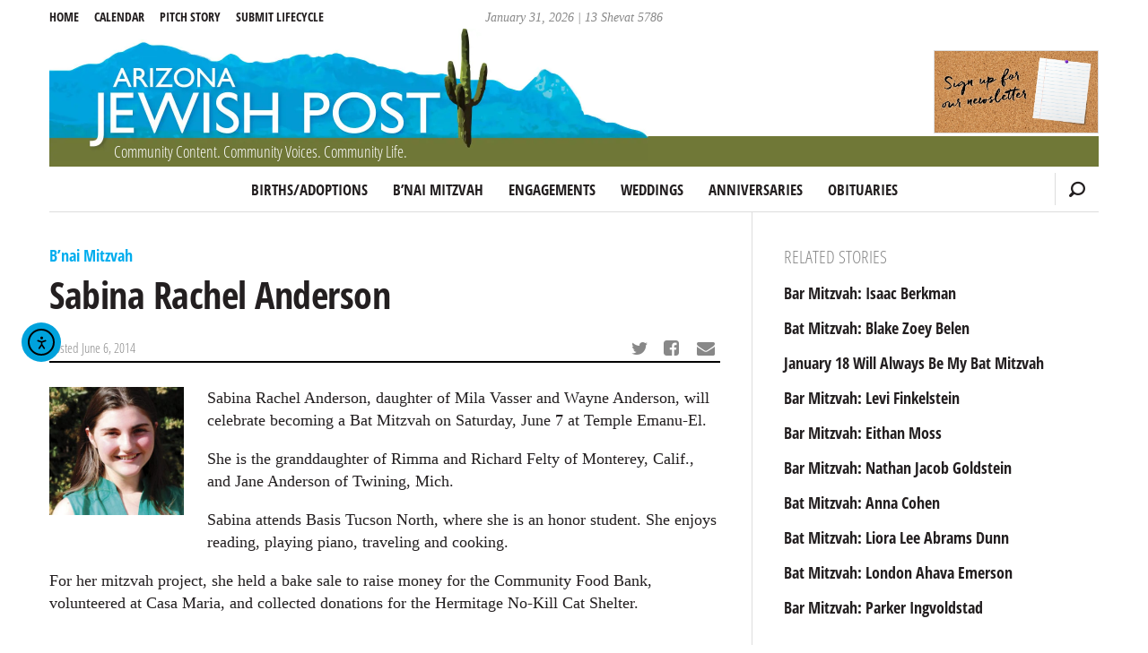

--- FILE ---
content_type: application/javascript
request_url: https://azjewishpost.com/wp-content/themes/azjewishpost-2015/assets/js/scripts.js
body_size: 4880
content:
jQuery(document).ready(function(t){var i=t(".rss-feed"),e=i.data("feed-page");t.ajax({url:e,async:!0,cache:!1,dataType:"html",beforeSend:function(){},success:function(e){i.html(e),t(".newsfeed").length&&(t(".rss-feed").vTicker(),t("#rss-prev").click(function(){t(".rss-feed").vTicker("prev",{animate:!0})}),t("#rss-next").click(function(){t(".rss-feed").vTicker("next",{animate:!0})}))},error:function(e){}})}(jQuery)),function(s,l,e){var n,h,d,c,u,f,p,m,g,w,v,a,x,y,b,T,C,k,o,I,H,P,W,M,S,r,j,L,D,E,t,B,F,_,K={transition:"elastic",speed:300,width:!1,initialWidth:"600",innerWidth:!1,maxWidth:!1,height:!1,initialHeight:"450",innerHeight:!1,maxHeight:!1,scalePhotos:!0,scrolling:!0,inline:!1,html:!1,iframe:!1,fastIframe:!0,photo:!1,href:!1,title:!1,rel:!1,opacity:.9,preloading:!0,current:"image {current} of {total}",previous:"previous",next:"next",close:"close",xhrError:"This content failed to load.",imgError:"This image failed to load.",open:!1,returnFocus:!0,reposition:!0,loop:!0,slideshow:!1,slideshowAuto:!0,slideshowSpeed:2500,slideshowStart:"start slideshow",slideshowStop:"stop slideshow",onOpen:!1,onLoad:!1,onComplete:!1,onCleanup:!1,onClosed:!1,overlayClose:!0,escKey:!0,arrowKey:!0,top:!1,bottom:!1,left:!1,right:!1,fixed:!1,data:void 0},Q="colorbox",z="cbox",A=z+"Element",i=z+"_open",O=z+"_load",R=z+"_complete",U=z+"_cleanup",N=z+"_closed",$=z+"_purge",q=!s.support.leadingWhitespace,G=q&&!e.XMLHttpRequest,X=z+"_IE6",J="div";function V(e,t,i){var n=l.createElement(e);return t&&(n.id=z+t),i&&(n.style.cssText=i),s(n)}function Y(e){var t=g.length,i=(j+e)%t;return i<0?t+i:i}function Z(e,t){return Math.round((/%/.test(e)?("x"===t?w.width():w.height())/100:1)*parseInt(e,10))}function ee(e){return H.photo||/\.(gif|png|jp(e|g|eg)|bmp|ico)((#|\?).*)?$/i.test(e)}function te(){var e,t=s.data(r,Q);for(e in null==t?(H=s.extend({},K),console&&console.log):H=s.extend({},t),H)s.isFunction(H[e])&&"on"!==e.slice(0,2)&&(H[e]=H[e].call(r));H.rel=H.rel||r.rel||s(r).data("rel")||"nofollow",H.href=H.href||s(r).attr("href"),H.title=H.title||r.title,"string"==typeof H.href&&(H.href=s.trim(H.href))}function ie(e,t){s(l).trigger(e),s("*",h).trigger(e),t&&t.call(r)}function ne(){var e,t,i,n=z+"Slideshow_",o="click."+z;H.slideshow&&g[1]?(t=function(){T.html(H.slideshowStop).unbind(o).bind(R,function(){(H.loop||g[j+1])&&(e=setTimeout(F.next,H.slideshowSpeed))}).bind(O,function(){clearTimeout(e)}).one(o+" "+U,i),h.removeClass(n+"off").addClass(n+"on"),e=setTimeout(F.next,H.slideshowSpeed)},i=function(){clearTimeout(e),T.html(H.slideshowStart).unbind([R,O,U,o].join(" ")).one(o,function(){F.next(),t()}),h.removeClass(n+"on").addClass(n+"off")},H.slideshowAuto?t():i()):h.removeClass(n+"off "+n+"on")}function oe(e){t||(r=e,te(),g=s(r),j=0,"nofollow"!==H.rel&&(g=s("."+A).filter(function(){var e,t=s.data(this,Q);return t&&(e=s(this).data("rel")||t.rel||this.rel),e===H.rel}),-1===(j=g.index(r))&&(g=g.add(r),j=g.length-1)),D||(D=E=!0,h.show(),H.returnFocus&&(s(r).blur(),s(l).one(N,function(){s(r).focus()})),n.css({opacity:+H.opacity,cursor:H.overlayClose?"pointer":"auto"}).show(),H.w=Z(H.initialWidth,"x"),H.h=Z(H.initialHeight,"y"),F.position(),G&&w.bind("resize."+X+" scroll."+X,function(){n.css({width:w.width(),height:w.height(),top:w.scrollTop(),left:w.scrollLeft()})}).trigger("resize."+X),ie(i,H.onOpen),I.add(y).hide(),o.html(H.close).show()),F.load(!0))}function ae(){!h&&l.body&&(_=!1,w=s(e),h=V(J).attr({id:Q,class:q?z+(G?"IE6":"IE"):""}).hide(),n=V(J,"Overlay",G?"position:absolute":"").hide(),x=V(J,"LoadingOverlay").add(V(J,"LoadingGraphic")),d=V(J,"Wrapper"),c=V(J,"Content").append(v=V(J,"LoadedContent","width:0; height:0; overflow:hidden"),y=V(J,"Title"),b=V(J,"Current"),C=V(J,"Next"),k=V(J,"Previous"),T=V(J,"Slideshow").bind(i,ne),o=V(J,"Close")),d.append(V(J).append(V(J,"TopLeft"),u=V(J,"TopCenter"),V(J,"TopRight")),V(J,!1,"clear:left").append(f=V(J,"MiddleLeft"),c,p=V(J,"MiddleRight")),V(J,!1,"clear:left").append(V(J,"BottomLeft"),m=V(J,"BottomCenter"),V(J,"BottomRight"))).find("div div").css({float:"left"}),a=V(J,!1,"position:absolute; width:9999px; visibility:hidden; display:none"),I=C.add(k).add(b).add(T),s(l.body).append(n,h.append(d,a)))}s.colorbox||(s(ae),(F=s.fn[Q]=s[Q]=function(e,t){var i=this;if(e=e||{},ae(),h&&(_||(_=!0,P=u.height()+m.height()+c.outerHeight(!0)-c.height(),W=f.width()+p.width()+c.outerWidth(!0)-c.width(),M=v.outerHeight(!0),S=v.outerWidth(!0),C.click(function(){F.next()}),k.click(function(){F.prev()}),o.click(function(){F.close()}),n.click(function(){H.overlayClose&&F.close()}),s(l).bind("keydown."+z,function(e){var t=e.keyCode;D&&H.escKey&&27===t&&(e.preventDefault(),F.close()),D&&H.arrowKey&&g[1]&&(37===t?(e.preventDefault(),k.click()):39===t&&(e.preventDefault(),C.click()))}),s(l).delegate("."+A,"click",function(e){1<e.which||e.shiftKey||e.altKey||e.metaKey||(e.preventDefault(),oe(this))})),1)){if(s.isFunction(i))i=s("<a/>"),e.open=!0;else if(!i[0])return i;t&&(e.onComplete=t),i.each(function(){s.data(this,Q,s.extend({},s.data(this,Q)||K,e))}).addClass(A),(s.isFunction(e.open)&&e.open.call(i)||e.open)&&oe(i[0])}return i}).position=function(e,t){var i,n,o,a=0,r=0,s=h.offset();function l(e){u[0].style.width=m[0].style.width=c[0].style.width=parseInt(e.style.width,10)-W+"px",c[0].style.height=f[0].style.height=p[0].style.height=parseInt(e.style.height,10)-P+"px"}w.unbind("resize."+z),h.css({top:-9e4,left:-9e4}),n=w.scrollTop(),o=w.scrollLeft(),H.fixed&&!G?(s.top-=n,s.left-=o,h.css({position:"fixed"})):(a=n,r=o,h.css({position:"absolute"})),!1!==H.right?r+=Math.max(w.width()-H.w-S-W-Z(H.right,"x"),0):!1!==H.left?r+=Z(H.left,"x"):r+=Math.round(Math.max(w.width()-H.w-S-W,0)/2),!1!==H.bottom?a+=Math.max(w.height()-H.h-M-P-Z(H.bottom,"y"),0):!1!==H.top?a+=Z(H.top,"y"):a+=Math.round(Math.max(w.height()-H.h-M-P,0)/2),h.css({top:s.top,left:s.left}),e=h.width()===H.w+S&&h.height()===H.h+M?0:e||0,d[0].style.width=d[0].style.height="9999px",i={width:H.w+S+W,height:H.h+M+P,top:a,left:r},0===e&&h.css(i),h.dequeue().animate(i,{duration:e,complete:function(){l(this),E=!1,d[0].style.width=H.w+S+W+"px",d[0].style.height=H.h+M+P+"px",H.reposition&&setTimeout(function(){w.bind("resize."+z,F.position)},1),t&&t()},step:function(){l(this)}})},F.resize=function(e){D&&((e=e||{}).width&&(H.w=Z(e.width,"x")-S-W),e.innerWidth&&(H.w=Z(e.innerWidth,"x")),v.css({width:H.w}),e.height&&(H.h=Z(e.height,"y")-M-P),e.innerHeight&&(H.h=Z(e.innerHeight,"y")),e.innerHeight||e.height||(v.css({height:"auto"}),H.h=v.height()),v.css({height:H.h}),F.position("none"===H.transition?0:H.speed))},F.prep=function(e){if(D){var t,r="none"===H.transition?0:H.speed;v.remove(),(v=V(J,"LoadedContent").append(e)).hide().appendTo(a.show()).css({width:(H.w=H.w||v.width(),H.w=H.mw&&H.mw<H.w?H.mw:H.w,H.w),overflow:H.scrolling?"auto":"hidden"}).css({height:(H.h=H.h||v.height(),H.h=H.mh&&H.mh<H.h?H.mh:H.h,H.h)}).prependTo(c),a.hide(),s(L).css({float:"none"}),t=function(){var e,t,i=g.length,n="frameBorder",o="allowTransparency";function a(){q&&h[0].style.removeAttribute("filter")}D&&(t=function(){clearTimeout(B),x.detach().hide(),ie(R,H.onComplete)},q&&L&&v.fadeIn(100),y.html(H.title).add(v).show(),1<i?("string"==typeof H.current&&b.html(H.current.replace("{current}",j+1).replace("{total}",i)).show(),C[H.loop||j<i-1?"show":"hide"]().html(H.next),k[H.loop||j?"show":"hide"]().html(H.previous),H.slideshow&&T.show(),H.preloading&&s.each([Y(-1),Y(1)],function(){var e,t=g[this],i=s.data(t,Q);i&&i.href?(e=i.href,s.isFunction(e)&&(e=e.call(t))):e=t.href,ee(e)&&((new Image).src=e)})):I.hide(),H.iframe?(n in(e=V("iframe")[0])&&(e[n]=0),o in e&&(e[o]="true"),H.scrolling||(e.scrolling="no"),s(e).attr({src:H.href,name:(new Date).getTime(),class:z+"Iframe",allowFullScreen:!0,webkitAllowFullScreen:!0,mozallowfullscreen:!0}).one("load",t).appendTo(v),s(l).one($,function(){e.src="//about:blank"}),H.fastIframe&&s(e).trigger("load")):t(),"fade"===H.transition?h.fadeTo(r,1,a):a())},"fade"===H.transition?h.fadeTo(r,0,function(){F.position(0,t)}):F.position(r,t)}},F.load=function(e){var t,i,n,o=F.prep;L=!(E=!0),r=g[j],e||te(),ie($),ie(O,H.onLoad),H.h=H.height?Z(H.height,"y")-M-P:H.innerHeight&&Z(H.innerHeight,"y"),H.w=H.width?Z(H.width,"x")-S-W:H.innerWidth&&Z(H.innerWidth,"x"),H.mw=H.w,H.mh=H.h,H.maxWidth&&(H.mw=Z(H.maxWidth,"x")-S-W,H.mw=H.w&&H.w<H.mw?H.w:H.mw),H.maxHeight&&(H.mh=Z(H.maxHeight,"y")-M-P,H.mh=H.h&&H.h<H.mh?H.h:H.mh),t=H.href,B=setTimeout(function(){x.show().appendTo(c)},100),H.inline?(n=V(J).hide().insertBefore(s(t)[0]),s(l).one($,function(){n.replaceWith(v.children())}),o(s(t))):H.iframe?o(" "):H.html?o(H.html):ee(t)?(s(L=new Image).addClass(z+"Photo").bind("error",function(){H.title=!1,o(V(J,"Error").html(H.imgError))}).load(function(){var e;L.onload=null,H.scalePhotos&&(i=function(){L.height-=L.height*e,L.width-=L.width*e},H.mw&&L.width>H.mw&&(e=(L.width-H.mw)/L.width,i()),H.mh&&L.height>H.mh&&(e=(L.height-H.mh)/L.height,i())),H.h&&(L.style.marginTop=Math.max(H.h-L.height,0)/2+"px"),g[1]&&(H.loop||g[j+1])&&(L.style.cursor="pointer",L.onclick=function(){F.next()}),q&&(L.style.msInterpolationMode="bicubic"),setTimeout(function(){o(L)},1)}),setTimeout(function(){L.src=t},1)):t&&a.load(t,H.data,function(e,t){o("error"===t?V(J,"Error").html(H.xhrError):s(this).contents())})},F.next=function(){!E&&g[1]&&(H.loop||g[j+1])&&(j=Y(1),F.load())},F.prev=function(){!E&&g[1]&&(H.loop||j)&&(j=Y(-1),F.load())},F.close=function(){D&&!t&&(D=!(t=!0),ie(U,H.onCleanup),w.unbind("."+z+" ."+X),n.fadeTo(200,0),h.stop().fadeTo(300,0,function(){h.add(n).css({opacity:1,cursor:"auto"}).hide(),ie($),v.remove(),setTimeout(function(){t=!1,ie(N,H.onClosed)},1)}))},F.remove=function(){s([]).add(h).add(n).remove(),h=null,s("."+A).removeData(Q).removeClass(A),s(l).undelegate("."+A)},F.element=function(){return s(r)},F.settings=K)}(jQuery,document,window),jQuery(document).ready(function(i){i("#mobile-menu-top").click(function(e){e.preventDefault(),i(this).toggleClass("active"),i(".main-nav, .left-nav, .right-nav").slideToggle(200)}),i(".icon-search").click(function(e){e.preventDefault(),i(this).toggleClass("active"),i(".main-search").slideToggle(200),i(".search-field").focus()}),i("span[aria-hidden=true]").each(function(){var e=i(this),t=e.siblings(".screen-reader-text");t.length&&e.attr("title",t.text())}),i(".share-links").each(function(){i(this).on("click",".share-url",function(){i(this).select()}),i("a",this).click(function(e){e.preventDefault(),window.open(i(this).attr("href"),"Share","height=470, width=550, top="+(i(window).height()/2-225)+", left="+i(window).width()/2+", toolbar=0, location=0, menubar=0, directories=0, scrollbars=0")})});var e,t=i(".hidden-partners").find(".hidden");i(window).width();t.each(function(){var e=i(this).data("partner-id");i(this).contents().appendTo(i("#"+e))}),e={rel:"gal",maxWidth:"96%",maxHeight:"90%",fixed:!0},i(".gallery a").colorbox(e),i('a[href$=".jpg"], a[href$=".png"]').colorbox(e)}),function(d){var r={speed:700,pause:4e3,showItems:1,mousePause:!0,height:300,animate:!0,margin:0,padding:0,startPaused:!1},s={moveUp:function(e,t){s.animate(e,t,"up")},moveDown:function(e,t){s.animate(e,t,"down")},animate:function(e,t,i){var n=e.itemHeight,o=e.options,a=e.element,r=a.children("ul"),s="up"===i?"li:first":"li:last";a.trigger("vticker.beforeTick");var l=r.children(s).clone(!0);if(0<o.height&&(n=r.children("li:first").height()),n+=o.margin+2*o.padding,"down"===i&&r.css("top","-"+n+"px").prepend(l),t&&t.animate){if(e.animating)return;e.animating=!0;var h="up"===i?{top:"-="+n+"px"}:{top:0};r.animate(h,o.speed,function(){d(r).children(s).remove(),d(r).css("top","0px"),e.animating=!1,a.trigger("vticker.afterTick")})}else r.children(s).remove(),r.css("top","0px"),a.trigger("vticker.afterTick");"up"===i&&l.appendTo(r)},nextUsePause:function(){var e=d(this).data("state"),t=e.options;e.isPaused||e.itemCount<2||l.next.call(this,{animate:t.animate})},startInterval:function(){var e=d(this).data("state"),t=e.options,i=this;e.intervalId=setInterval(function(){s.nextUsePause.call(i)},t.pause)},stopInterval:function(){var e=d(this).data("state");e&&(e.intervalId&&clearInterval(e.intervalId),e.intervalId=void 0)},restartInterval:function(){s.stopInterval.call(this),s.startInterval.call(this)}},l={init:function(e){l.stop.call(this);var t=jQuery.extend({},r),i=(e=d.extend(t,e),d(this)),n={itemCount:i.children("ul").children("li").length,itemHeight:0,itemMargin:0,element:i,animating:!1,options:e,isPaused:!!e.startPaused,pausedByCode:!1};if(d(this).data("state",n),i.css({overflow:"hidden",position:"relative"}).children("ul").css({position:"absolute",margin:0,padding:0}).children("li").css({margin:e.margin,padding:e.padding}),isNaN(e.height)||0===e.height){i.children("ul").children("li").each(function(){var e=d(this);e.height()>n.itemHeight&&(n.itemHeight=e.height())}),i.children("ul").children("li").each(function(){d(this).height(n.itemHeight)});var o=e.margin+2*e.padding;i.height((n.itemHeight+o)*e.showItems+e.margin)}else i.height(e.height);var a=this;e.startPaused||s.startInterval.call(a),e.mousePause&&i.bind("mouseenter",function(){!0!==n.isPaused&&(n.pausedByCode=!0,s.stopInterval.call(a),l.pause.call(a,!0))}).bind("mouseleave",function(){(!0!==n.isPaused||n.pausedByCode)&&(n.pausedByCode=!1,l.pause.call(a,!1),s.startInterval.call(a))})},pause:function(e){var t=d(this).data("state");if(t){if(t.itemCount<2)return!1;t.isPaused=e;var i=t.element;e?(d(this).addClass("paused"),i.trigger("vticker.pause")):(d(this).removeClass("paused"),i.trigger("vticker.resume"))}},next:function(e){var t=d(this).data("state");if(t){if(t.animating||t.itemCount<2)return!1;s.restartInterval.call(this),s.moveUp(t,e)}},prev:function(e){var t=d(this).data("state");if(t){if(t.animating||t.itemCount<2)return!1;s.restartInterval.call(this),s.moveDown(t,e)}},stop:function(){d(this).data("state")&&s.stopInterval.call(this)},remove:function(){var e=d(this).data("state");if(e){s.stopInterval.call(this);var t=e.element;t.unbind(),t.remove()}}};d.fn.vTicker=function(e){return l[e]?l[e].apply(this,Array.prototype.slice.call(arguments,1)):"object"!=typeof e&&e?void d.error("Method "+e+" does not exist on jQuery.vTicker"):l.init.apply(this,arguments)}}(jQuery);